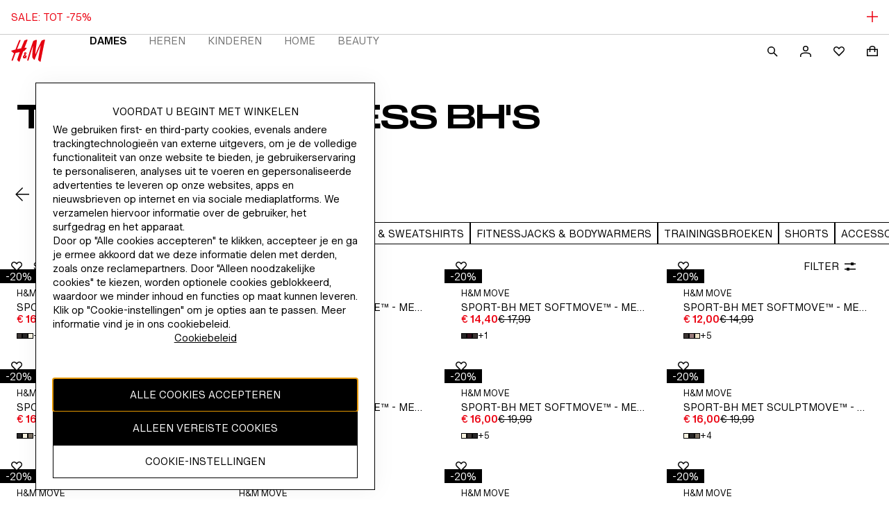

--- FILE ---
content_type: text/css; charset=UTF-8
request_url: https://www2.hm.com/northstar-product-listing/_next/static/css/b250916177ca5e17.css
body_size: 2588
content:
.f82658{font-size:var(--fds-text-label-l-link-default-size-font-size-rem);line-height:var(--fds-text-label-l-link-default-size-line-height-number);-webkit-text-decoration:var(--fds-text-label-l-link-text-decoration);text-decoration:var(--fds-text-label-l-link-text-decoration);font-variation-settings:var(--fds-text-label-l-link-font-variation-settings);font-family:var(--fds-text-label-l-link-font-family);font-weight:var(--fds-text-label-l-link-font-weight);text-transform:var(--fds-text-label-l-link-text-transform)}html[lang=bg-BG] .f82658{font-size:var(--fds-text-label-l-link-locale-bg-bg-default-size-font-size-rem);line-height:var(--fds-text-label-l-link-locale-bg-bg-default-size-line-height-number);-webkit-text-decoration:var(--fds-text-label-l-link-locale-bg-bg-text-decoration);text-decoration:var(--fds-text-label-l-link-locale-bg-bg-text-decoration);font-family:var(--fds-text-label-l-link-locale-bg-bg-font-family);font-weight:var(--fds-text-label-l-link-locale-bg-bg-font-weight);text-transform:var(--fds-text-label-l-link-locale-bg-bg-text-transform)}html[lang=uk-UA] .f82658{font-size:var(--fds-text-label-l-link-locale-uk-ua-default-size-font-size-rem);line-height:var(--fds-text-label-l-link-locale-uk-ua-default-size-line-height-number);-webkit-text-decoration:var(--fds-text-label-l-link-locale-uk-ua-text-decoration);text-decoration:var(--fds-text-label-l-link-locale-uk-ua-text-decoration);font-family:var(--fds-text-label-l-link-locale-uk-ua-font-family);font-weight:var(--fds-text-label-l-link-locale-uk-ua-font-weight);text-transform:var(--fds-text-label-l-link-locale-uk-ua-text-transform)}html[lang=el-GR] .f82658{font-size:var(--fds-text-label-l-link-locale-el-gr-default-size-font-size-rem);line-height:var(--fds-text-label-l-link-locale-el-gr-default-size-line-height-number);-webkit-text-decoration:var(--fds-text-label-l-link-locale-el-gr-text-decoration);text-decoration:var(--fds-text-label-l-link-locale-el-gr-text-decoration);font-family:var(--fds-text-label-l-link-locale-el-gr-font-family);font-weight:var(--fds-text-label-l-link-locale-el-gr-font-weight);text-transform:var(--fds-text-label-l-link-locale-el-gr-text-transform)}html[lang=he-IL] .f82658{font-size:var(--fds-text-label-l-link-locale-he-il-default-size-font-size-rem);line-height:var(--fds-text-label-l-link-locale-he-il-default-size-line-height-number);-webkit-text-decoration:var(--fds-text-label-l-link-locale-he-il-text-decoration);text-decoration:var(--fds-text-label-l-link-locale-he-il-text-decoration);font-family:var(--fds-text-label-l-link-locale-he-il-font-family);font-weight:var(--fds-text-label-l-link-locale-he-il-font-weight);text-transform:var(--fds-text-label-l-link-locale-he-il-text-transform)}html[lang=zh-TW] .f82658{font-size:var(--fds-text-label-l-link-locale-zh-tw-default-size-font-size-rem);line-height:var(--fds-text-label-l-link-locale-zh-tw-default-size-line-height-number);-webkit-text-decoration:var(--fds-text-label-l-link-locale-zh-tw-text-decoration);text-decoration:var(--fds-text-label-l-link-locale-zh-tw-text-decoration);font-family:var(--fds-text-label-l-link-locale-zh-tw-font-family);font-weight:var(--fds-text-label-l-link-locale-zh-tw-font-weight);text-transform:var(--fds-text-label-l-link-locale-zh-tw-text-transform)}html[lang=zh-MO] .f82658{font-size:var(--fds-text-label-l-link-locale-zh-mo-default-size-font-size-rem);line-height:var(--fds-text-label-l-link-locale-zh-mo-default-size-line-height-number);-webkit-text-decoration:var(--fds-text-label-l-link-locale-zh-mo-text-decoration);text-decoration:var(--fds-text-label-l-link-locale-zh-mo-text-decoration);font-family:var(--fds-text-label-l-link-locale-zh-mo-font-family);font-weight:var(--fds-text-label-l-link-locale-zh-mo-font-weight);text-transform:var(--fds-text-label-l-link-locale-zh-mo-text-transform)}html[lang=zh-HK] .f82658{font-size:var(--fds-text-label-l-link-locale-zh-hk-default-size-font-size-rem);line-height:var(--fds-text-label-l-link-locale-zh-hk-default-size-line-height-number);-webkit-text-decoration:var(--fds-text-label-l-link-locale-zh-hk-text-decoration);text-decoration:var(--fds-text-label-l-link-locale-zh-hk-text-decoration);font-family:var(--fds-text-label-l-link-locale-zh-hk-font-family);font-weight:var(--fds-text-label-l-link-locale-zh-hk-font-weight);text-transform:var(--fds-text-label-l-link-locale-zh-hk-text-transform)}html[lang=ko-KR] .f82658{font-size:var(--fds-text-label-l-link-locale-ko-kr-default-size-font-size-rem);line-height:var(--fds-text-label-l-link-locale-ko-kr-default-size-line-height-number);-webkit-text-decoration:var(--fds-text-label-l-link-locale-ko-kr-text-decoration);text-decoration:var(--fds-text-label-l-link-locale-ko-kr-text-decoration);font-family:var(--fds-text-label-l-link-locale-ko-kr-font-family);font-weight:var(--fds-text-label-l-link-locale-ko-kr-font-weight);text-transform:var(--fds-text-label-l-link-locale-ko-kr-text-transform)}html[lang=ja-JP] .f82658{font-size:var(--fds-text-label-l-link-locale-ja-jp-default-size-font-size-rem);line-height:var(--fds-text-label-l-link-locale-ja-jp-default-size-line-height-number);-webkit-text-decoration:var(--fds-text-label-l-link-locale-ja-jp-text-decoration);text-decoration:var(--fds-text-label-l-link-locale-ja-jp-text-decoration);font-family:var(--fds-text-label-l-link-locale-ja-jp-font-family);font-weight:var(--fds-text-label-l-link-locale-ja-jp-font-weight);text-transform:var(--fds-text-label-l-link-locale-ja-jp-text-transform)}html[lang=vi-VN] .f82658{font-size:var(--fds-text-label-l-link-locale-vi-vn-default-size-font-size-rem);line-height:var(--fds-text-label-l-link-locale-vi-vn-default-size-line-height-number);-webkit-text-decoration:var(--fds-text-label-l-link-locale-vi-vn-text-decoration);text-decoration:var(--fds-text-label-l-link-locale-vi-vn-text-decoration);font-family:var(--fds-text-label-l-link-locale-vi-vn-font-family);font-weight:var(--fds-text-label-l-link-locale-vi-vn-font-weight);text-transform:var(--fds-text-label-l-link-locale-vi-vn-text-transform)}.f82658{color:var(--fds-color-text-default)}.f82658:hover{color:var(--fds-color-text-subtle)}.f82658:active,.f82658:focus,.f82658:visited{color:var(--fds-color-text-default)}.aec805{font-size:var(--fds-text-body-s-link-default-size-font-size-rem);line-height:var(--fds-text-body-s-link-default-size-line-height-number);-webkit-text-decoration:var(--fds-text-body-s-link-text-decoration);text-decoration:var(--fds-text-body-s-link-text-decoration);font-variation-settings:var(--fds-text-body-s-link-font-variation-settings);font-family:var(--fds-text-body-s-link-font-family);font-weight:var(--fds-text-body-s-link-font-weight);text-transform:var(--fds-text-body-s-link-text-transform)}html[lang=bg-BG] .aec805{font-size:var(--fds-text-body-s-link-locale-bg-bg-default-size-font-size-rem);line-height:var(--fds-text-body-s-link-locale-bg-bg-default-size-line-height-number);-webkit-text-decoration:var(--fds-text-body-s-link-locale-bg-bg-text-decoration);text-decoration:var(--fds-text-body-s-link-locale-bg-bg-text-decoration);font-family:var(--fds-text-body-s-link-locale-bg-bg-font-family);font-weight:var(--fds-text-body-s-link-locale-bg-bg-font-weight);text-transform:var(--fds-text-body-s-link-locale-bg-bg-text-transform)}html[lang=uk-UA] .aec805{font-size:var(--fds-text-body-s-link-locale-uk-ua-default-size-font-size-rem);line-height:var(--fds-text-body-s-link-locale-uk-ua-default-size-line-height-number);-webkit-text-decoration:var(--fds-text-body-s-link-locale-uk-ua-text-decoration);text-decoration:var(--fds-text-body-s-link-locale-uk-ua-text-decoration);font-family:var(--fds-text-body-s-link-locale-uk-ua-font-family);font-weight:var(--fds-text-body-s-link-locale-uk-ua-font-weight);text-transform:var(--fds-text-body-s-link-locale-uk-ua-text-transform)}html[lang=el-GR] .aec805{font-size:var(--fds-text-body-s-link-locale-el-gr-default-size-font-size-rem);line-height:var(--fds-text-body-s-link-locale-el-gr-default-size-line-height-number);-webkit-text-decoration:var(--fds-text-body-s-link-locale-el-gr-text-decoration);text-decoration:var(--fds-text-body-s-link-locale-el-gr-text-decoration);font-family:var(--fds-text-body-s-link-locale-el-gr-font-family);font-weight:var(--fds-text-body-s-link-locale-el-gr-font-weight);text-transform:var(--fds-text-body-s-link-locale-el-gr-text-transform)}html[lang=he-IL] .aec805{font-size:var(--fds-text-body-s-link-locale-he-il-default-size-font-size-rem);line-height:var(--fds-text-body-s-link-locale-he-il-default-size-line-height-number);-webkit-text-decoration:var(--fds-text-body-s-link-locale-he-il-text-decoration);text-decoration:var(--fds-text-body-s-link-locale-he-il-text-decoration);font-family:var(--fds-text-body-s-link-locale-he-il-font-family);font-weight:var(--fds-text-body-s-link-locale-he-il-font-weight);text-transform:var(--fds-text-body-s-link-locale-he-il-text-transform)}html[lang=zh-TW] .aec805{font-size:var(--fds-text-body-s-link-locale-zh-tw-default-size-font-size-rem);line-height:var(--fds-text-body-s-link-locale-zh-tw-default-size-line-height-number);-webkit-text-decoration:var(--fds-text-body-s-link-locale-zh-tw-text-decoration);text-decoration:var(--fds-text-body-s-link-locale-zh-tw-text-decoration);font-family:var(--fds-text-body-s-link-locale-zh-tw-font-family);font-weight:var(--fds-text-body-s-link-locale-zh-tw-font-weight);text-transform:var(--fds-text-body-s-link-locale-zh-tw-text-transform)}html[lang=zh-MO] .aec805{font-size:var(--fds-text-body-s-link-locale-zh-mo-default-size-font-size-rem);line-height:var(--fds-text-body-s-link-locale-zh-mo-default-size-line-height-number);-webkit-text-decoration:var(--fds-text-body-s-link-locale-zh-mo-text-decoration);text-decoration:var(--fds-text-body-s-link-locale-zh-mo-text-decoration);font-family:var(--fds-text-body-s-link-locale-zh-mo-font-family);font-weight:var(--fds-text-body-s-link-locale-zh-mo-font-weight);text-transform:var(--fds-text-body-s-link-locale-zh-mo-text-transform)}html[lang=zh-HK] .aec805{font-size:var(--fds-text-body-s-link-locale-zh-hk-default-size-font-size-rem);line-height:var(--fds-text-body-s-link-locale-zh-hk-default-size-line-height-number);-webkit-text-decoration:var(--fds-text-body-s-link-locale-zh-hk-text-decoration);text-decoration:var(--fds-text-body-s-link-locale-zh-hk-text-decoration);font-family:var(--fds-text-body-s-link-locale-zh-hk-font-family);font-weight:var(--fds-text-body-s-link-locale-zh-hk-font-weight);text-transform:var(--fds-text-body-s-link-locale-zh-hk-text-transform)}html[lang=ko-KR] .aec805{font-size:var(--fds-text-body-s-link-locale-ko-kr-default-size-font-size-rem);line-height:var(--fds-text-body-s-link-locale-ko-kr-default-size-line-height-number);-webkit-text-decoration:var(--fds-text-body-s-link-locale-ko-kr-text-decoration);text-decoration:var(--fds-text-body-s-link-locale-ko-kr-text-decoration);font-family:var(--fds-text-body-s-link-locale-ko-kr-font-family);font-weight:var(--fds-text-body-s-link-locale-ko-kr-font-weight);text-transform:var(--fds-text-body-s-link-locale-ko-kr-text-transform)}html[lang=ja-JP] .aec805{font-size:var(--fds-text-body-s-link-locale-ja-jp-default-size-font-size-rem);line-height:var(--fds-text-body-s-link-locale-ja-jp-default-size-line-height-number);-webkit-text-decoration:var(--fds-text-body-s-link-locale-ja-jp-text-decoration);text-decoration:var(--fds-text-body-s-link-locale-ja-jp-text-decoration);font-family:var(--fds-text-body-s-link-locale-ja-jp-font-family);font-weight:var(--fds-text-body-s-link-locale-ja-jp-font-weight);text-transform:var(--fds-text-body-s-link-locale-ja-jp-text-transform)}html[lang=vi-VN] .aec805{font-size:var(--fds-text-body-s-link-locale-vi-vn-default-size-font-size-rem);line-height:var(--fds-text-body-s-link-locale-vi-vn-default-size-line-height-number);-webkit-text-decoration:var(--fds-text-body-s-link-locale-vi-vn-text-decoration);text-decoration:var(--fds-text-body-s-link-locale-vi-vn-text-decoration);font-family:var(--fds-text-body-s-link-locale-vi-vn-font-family);font-weight:var(--fds-text-body-s-link-locale-vi-vn-font-weight);text-transform:var(--fds-text-body-s-link-locale-vi-vn-text-transform)}.b49f54{font-size:var(--fds-text-body-m-link-default-size-font-size-rem);line-height:var(--fds-text-body-m-link-default-size-line-height-number);-webkit-text-decoration:var(--fds-text-body-m-link-text-decoration);text-decoration:var(--fds-text-body-m-link-text-decoration);font-variation-settings:var(--fds-text-body-m-link-font-variation-settings);font-family:var(--fds-text-body-m-link-font-family);font-weight:var(--fds-text-body-m-link-font-weight);text-transform:var(--fds-text-body-m-link-text-transform)}html[lang=bg-BG] .b49f54{font-size:var(--fds-text-body-m-link-locale-bg-bg-default-size-font-size-rem);line-height:var(--fds-text-body-m-link-locale-bg-bg-default-size-line-height-number);-webkit-text-decoration:var(--fds-text-body-m-link-locale-bg-bg-text-decoration);text-decoration:var(--fds-text-body-m-link-locale-bg-bg-text-decoration);font-family:var(--fds-text-body-m-link-locale-bg-bg-font-family);font-weight:var(--fds-text-body-m-link-locale-bg-bg-font-weight);text-transform:var(--fds-text-body-m-link-locale-bg-bg-text-transform)}html[lang=uk-UA] .b49f54{font-size:var(--fds-text-body-m-link-locale-uk-ua-default-size-font-size-rem);line-height:var(--fds-text-body-m-link-locale-uk-ua-default-size-line-height-number);-webkit-text-decoration:var(--fds-text-body-m-link-locale-uk-ua-text-decoration);text-decoration:var(--fds-text-body-m-link-locale-uk-ua-text-decoration);font-family:var(--fds-text-body-m-link-locale-uk-ua-font-family);font-weight:var(--fds-text-body-m-link-locale-uk-ua-font-weight);text-transform:var(--fds-text-body-m-link-locale-uk-ua-text-transform)}html[lang=el-GR] .b49f54{font-size:var(--fds-text-body-m-link-locale-el-gr-default-size-font-size-rem);line-height:var(--fds-text-body-m-link-locale-el-gr-default-size-line-height-number);-webkit-text-decoration:var(--fds-text-body-m-link-locale-el-gr-text-decoration);text-decoration:var(--fds-text-body-m-link-locale-el-gr-text-decoration);font-family:var(--fds-text-body-m-link-locale-el-gr-font-family);font-weight:var(--fds-text-body-m-link-locale-el-gr-font-weight);text-transform:var(--fds-text-body-m-link-locale-el-gr-text-transform)}html[lang=he-IL] .b49f54{font-size:var(--fds-text-body-m-link-locale-he-il-default-size-font-size-rem);line-height:var(--fds-text-body-m-link-locale-he-il-default-size-line-height-number);-webkit-text-decoration:var(--fds-text-body-m-link-locale-he-il-text-decoration);text-decoration:var(--fds-text-body-m-link-locale-he-il-text-decoration);font-family:var(--fds-text-body-m-link-locale-he-il-font-family);font-weight:var(--fds-text-body-m-link-locale-he-il-font-weight);text-transform:var(--fds-text-body-m-link-locale-he-il-text-transform)}html[lang=zh-TW] .b49f54{font-size:var(--fds-text-body-m-link-locale-zh-tw-default-size-font-size-rem);line-height:var(--fds-text-body-m-link-locale-zh-tw-default-size-line-height-number);-webkit-text-decoration:var(--fds-text-body-m-link-locale-zh-tw-text-decoration);text-decoration:var(--fds-text-body-m-link-locale-zh-tw-text-decoration);font-family:var(--fds-text-body-m-link-locale-zh-tw-font-family);font-weight:var(--fds-text-body-m-link-locale-zh-tw-font-weight);text-transform:var(--fds-text-body-m-link-locale-zh-tw-text-transform)}html[lang=zh-MO] .b49f54{font-size:var(--fds-text-body-m-link-locale-zh-mo-default-size-font-size-rem);line-height:var(--fds-text-body-m-link-locale-zh-mo-default-size-line-height-number);-webkit-text-decoration:var(--fds-text-body-m-link-locale-zh-mo-text-decoration);text-decoration:var(--fds-text-body-m-link-locale-zh-mo-text-decoration);font-family:var(--fds-text-body-m-link-locale-zh-mo-font-family);font-weight:var(--fds-text-body-m-link-locale-zh-mo-font-weight);text-transform:var(--fds-text-body-m-link-locale-zh-mo-text-transform)}html[lang=zh-HK] .b49f54{font-size:var(--fds-text-body-m-link-locale-zh-hk-default-size-font-size-rem);line-height:var(--fds-text-body-m-link-locale-zh-hk-default-size-line-height-number);-webkit-text-decoration:var(--fds-text-body-m-link-locale-zh-hk-text-decoration);text-decoration:var(--fds-text-body-m-link-locale-zh-hk-text-decoration);font-family:var(--fds-text-body-m-link-locale-zh-hk-font-family);font-weight:var(--fds-text-body-m-link-locale-zh-hk-font-weight);text-transform:var(--fds-text-body-m-link-locale-zh-hk-text-transform)}html[lang=ko-KR] .b49f54{font-size:var(--fds-text-body-m-link-locale-ko-kr-default-size-font-size-rem);line-height:var(--fds-text-body-m-link-locale-ko-kr-default-size-line-height-number);-webkit-text-decoration:var(--fds-text-body-m-link-locale-ko-kr-text-decoration);text-decoration:var(--fds-text-body-m-link-locale-ko-kr-text-decoration);font-family:var(--fds-text-body-m-link-locale-ko-kr-font-family);font-weight:var(--fds-text-body-m-link-locale-ko-kr-font-weight);text-transform:var(--fds-text-body-m-link-locale-ko-kr-text-transform)}html[lang=ja-JP] .b49f54{font-size:var(--fds-text-body-m-link-locale-ja-jp-default-size-font-size-rem);line-height:var(--fds-text-body-m-link-locale-ja-jp-default-size-line-height-number);-webkit-text-decoration:var(--fds-text-body-m-link-locale-ja-jp-text-decoration);text-decoration:var(--fds-text-body-m-link-locale-ja-jp-text-decoration);font-family:var(--fds-text-body-m-link-locale-ja-jp-font-family);font-weight:var(--fds-text-body-m-link-locale-ja-jp-font-weight);text-transform:var(--fds-text-body-m-link-locale-ja-jp-text-transform)}html[lang=vi-VN] .b49f54{font-size:var(--fds-text-body-m-link-locale-vi-vn-default-size-font-size-rem);line-height:var(--fds-text-body-m-link-locale-vi-vn-default-size-line-height-number);-webkit-text-decoration:var(--fds-text-body-m-link-locale-vi-vn-text-decoration);text-decoration:var(--fds-text-body-m-link-locale-vi-vn-text-decoration);font-family:var(--fds-text-body-m-link-locale-vi-vn-font-family);font-weight:var(--fds-text-body-m-link-locale-vi-vn-font-weight);text-transform:var(--fds-text-body-m-link-locale-vi-vn-text-transform)}.d258a2{font-size:var(--fds-text-body-m-link-default-size-font-size-rem);line-height:var(--fds-text-body-m-link-default-size-line-height-number);-webkit-text-decoration:var(--fds-text-body-m-link-text-decoration);text-decoration:var(--fds-text-body-m-link-text-decoration);font-variation-settings:var(--fds-text-body-m-link-font-variation-settings);font-family:var(--fds-text-body-m-link-font-family);font-weight:var(--fds-text-body-m-link-font-weight);text-transform:var(--fds-text-body-m-link-text-transform)}html[lang=bg-BG] .d258a2{font-size:var(--fds-text-body-m-link-locale-bg-bg-default-size-font-size-rem);line-height:var(--fds-text-body-m-link-locale-bg-bg-default-size-line-height-number);-webkit-text-decoration:var(--fds-text-body-m-link-locale-bg-bg-text-decoration);text-decoration:var(--fds-text-body-m-link-locale-bg-bg-text-decoration);font-family:var(--fds-text-body-m-link-locale-bg-bg-font-family);font-weight:var(--fds-text-body-m-link-locale-bg-bg-font-weight);text-transform:var(--fds-text-body-m-link-locale-bg-bg-text-transform)}html[lang=uk-UA] .d258a2{font-size:var(--fds-text-body-m-link-locale-uk-ua-default-size-font-size-rem);line-height:var(--fds-text-body-m-link-locale-uk-ua-default-size-line-height-number);-webkit-text-decoration:var(--fds-text-body-m-link-locale-uk-ua-text-decoration);text-decoration:var(--fds-text-body-m-link-locale-uk-ua-text-decoration);font-family:var(--fds-text-body-m-link-locale-uk-ua-font-family);font-weight:var(--fds-text-body-m-link-locale-uk-ua-font-weight);text-transform:var(--fds-text-body-m-link-locale-uk-ua-text-transform)}html[lang=el-GR] .d258a2{font-size:var(--fds-text-body-m-link-locale-el-gr-default-size-font-size-rem);line-height:var(--fds-text-body-m-link-locale-el-gr-default-size-line-height-number);-webkit-text-decoration:var(--fds-text-body-m-link-locale-el-gr-text-decoration);text-decoration:var(--fds-text-body-m-link-locale-el-gr-text-decoration);font-family:var(--fds-text-body-m-link-locale-el-gr-font-family);font-weight:var(--fds-text-body-m-link-locale-el-gr-font-weight);text-transform:var(--fds-text-body-m-link-locale-el-gr-text-transform)}html[lang=he-IL] .d258a2{font-size:var(--fds-text-body-m-link-locale-he-il-default-size-font-size-rem);line-height:var(--fds-text-body-m-link-locale-he-il-default-size-line-height-number);-webkit-text-decoration:var(--fds-text-body-m-link-locale-he-il-text-decoration);text-decoration:var(--fds-text-body-m-link-locale-he-il-text-decoration);font-family:var(--fds-text-body-m-link-locale-he-il-font-family);font-weight:var(--fds-text-body-m-link-locale-he-il-font-weight);text-transform:var(--fds-text-body-m-link-locale-he-il-text-transform)}html[lang=zh-TW] .d258a2{font-size:var(--fds-text-body-m-link-locale-zh-tw-default-size-font-size-rem);line-height:var(--fds-text-body-m-link-locale-zh-tw-default-size-line-height-number);-webkit-text-decoration:var(--fds-text-body-m-link-locale-zh-tw-text-decoration);text-decoration:var(--fds-text-body-m-link-locale-zh-tw-text-decoration);font-family:var(--fds-text-body-m-link-locale-zh-tw-font-family);font-weight:var(--fds-text-body-m-link-locale-zh-tw-font-weight);text-transform:var(--fds-text-body-m-link-locale-zh-tw-text-transform)}html[lang=zh-MO] .d258a2{font-size:var(--fds-text-body-m-link-locale-zh-mo-default-size-font-size-rem);line-height:var(--fds-text-body-m-link-locale-zh-mo-default-size-line-height-number);-webkit-text-decoration:var(--fds-text-body-m-link-locale-zh-mo-text-decoration);text-decoration:var(--fds-text-body-m-link-locale-zh-mo-text-decoration);font-family:var(--fds-text-body-m-link-locale-zh-mo-font-family);font-weight:var(--fds-text-body-m-link-locale-zh-mo-font-weight);text-transform:var(--fds-text-body-m-link-locale-zh-mo-text-transform)}html[lang=zh-HK] .d258a2{font-size:var(--fds-text-body-m-link-locale-zh-hk-default-size-font-size-rem);line-height:var(--fds-text-body-m-link-locale-zh-hk-default-size-line-height-number);-webkit-text-decoration:var(--fds-text-body-m-link-locale-zh-hk-text-decoration);text-decoration:var(--fds-text-body-m-link-locale-zh-hk-text-decoration);font-family:var(--fds-text-body-m-link-locale-zh-hk-font-family);font-weight:var(--fds-text-body-m-link-locale-zh-hk-font-weight);text-transform:var(--fds-text-body-m-link-locale-zh-hk-text-transform)}html[lang=ko-KR] .d258a2{font-size:var(--fds-text-body-m-link-locale-ko-kr-default-size-font-size-rem);line-height:var(--fds-text-body-m-link-locale-ko-kr-default-size-line-height-number);-webkit-text-decoration:var(--fds-text-body-m-link-locale-ko-kr-text-decoration);text-decoration:var(--fds-text-body-m-link-locale-ko-kr-text-decoration);font-family:var(--fds-text-body-m-link-locale-ko-kr-font-family);font-weight:var(--fds-text-body-m-link-locale-ko-kr-font-weight);text-transform:var(--fds-text-body-m-link-locale-ko-kr-text-transform)}html[lang=ja-JP] .d258a2{font-size:var(--fds-text-body-m-link-locale-ja-jp-default-size-font-size-rem);line-height:var(--fds-text-body-m-link-locale-ja-jp-default-size-line-height-number);-webkit-text-decoration:var(--fds-text-body-m-link-locale-ja-jp-text-decoration);text-decoration:var(--fds-text-body-m-link-locale-ja-jp-text-decoration);font-family:var(--fds-text-body-m-link-locale-ja-jp-font-family);font-weight:var(--fds-text-body-m-link-locale-ja-jp-font-weight);text-transform:var(--fds-text-body-m-link-locale-ja-jp-text-transform)}html[lang=vi-VN] .d258a2{font-size:var(--fds-text-body-m-link-locale-vi-vn-default-size-font-size-rem);line-height:var(--fds-text-body-m-link-locale-vi-vn-default-size-line-height-number);-webkit-text-decoration:var(--fds-text-body-m-link-locale-vi-vn-text-decoration);text-decoration:var(--fds-text-body-m-link-locale-vi-vn-text-decoration);font-family:var(--fds-text-body-m-link-locale-vi-vn-font-family);font-weight:var(--fds-text-body-m-link-locale-vi-vn-font-weight);text-transform:var(--fds-text-body-m-link-locale-vi-vn-text-transform)}.e7ed25{margin:0;padding:0}.c3dac7{font-size:var(--fds-text-label-l-default-size-font-size-rem);line-height:var(--fds-text-label-l-default-size-line-height-number);font-variation-settings:var(--fds-text-label-l-font-variation-settings);font-family:var(--fds-text-label-l-font-family);font-weight:var(--fds-text-label-l-font-weight);text-transform:var(--fds-text-label-l-text-transform)}html[lang=bg-BG] .c3dac7{font-size:var(--fds-text-label-l-locale-bg-bg-default-size-font-size-rem);line-height:var(--fds-text-label-l-locale-bg-bg-default-size-line-height-number);font-family:var(--fds-text-label-l-locale-bg-bg-font-family);font-weight:var(--fds-text-label-l-locale-bg-bg-font-weight);text-transform:var(--fds-text-label-l-locale-bg-bg-text-transform)}html[lang=uk-UA] .c3dac7{font-size:var(--fds-text-label-l-locale-uk-ua-default-size-font-size-rem);line-height:var(--fds-text-label-l-locale-uk-ua-default-size-line-height-number);font-family:var(--fds-text-label-l-locale-uk-ua-font-family);font-weight:var(--fds-text-label-l-locale-uk-ua-font-weight);text-transform:var(--fds-text-label-l-locale-uk-ua-text-transform)}html[lang=el-GR] .c3dac7{font-size:var(--fds-text-label-l-locale-el-gr-default-size-font-size-rem);line-height:var(--fds-text-label-l-locale-el-gr-default-size-line-height-number);font-family:var(--fds-text-label-l-locale-el-gr-font-family);font-weight:var(--fds-text-label-l-locale-el-gr-font-weight);text-transform:var(--fds-text-label-l-locale-el-gr-text-transform)}html[lang=he-IL] .c3dac7{font-size:var(--fds-text-label-l-locale-he-il-default-size-font-size-rem);line-height:var(--fds-text-label-l-locale-he-il-default-size-line-height-number);font-family:var(--fds-text-label-l-locale-he-il-font-family);font-weight:var(--fds-text-label-l-locale-he-il-font-weight);text-transform:var(--fds-text-label-l-locale-he-il-text-transform)}html[lang=zh-TW] .c3dac7{font-size:var(--fds-text-label-l-locale-zh-tw-default-size-font-size-rem);line-height:var(--fds-text-label-l-locale-zh-tw-default-size-line-height-number);font-family:var(--fds-text-label-l-locale-zh-tw-font-family);font-weight:var(--fds-text-label-l-locale-zh-tw-font-weight);text-transform:var(--fds-text-label-l-locale-zh-tw-text-transform)}html[lang=zh-MO] .c3dac7{font-size:var(--fds-text-label-l-locale-zh-mo-default-size-font-size-rem);line-height:var(--fds-text-label-l-locale-zh-mo-default-size-line-height-number);font-family:var(--fds-text-label-l-locale-zh-mo-font-family);font-weight:var(--fds-text-label-l-locale-zh-mo-font-weight);text-transform:var(--fds-text-label-l-locale-zh-mo-text-transform)}html[lang=zh-HK] .c3dac7{font-size:var(--fds-text-label-l-locale-zh-hk-default-size-font-size-rem);line-height:var(--fds-text-label-l-locale-zh-hk-default-size-line-height-number);font-family:var(--fds-text-label-l-locale-zh-hk-font-family);font-weight:var(--fds-text-label-l-locale-zh-hk-font-weight);text-transform:var(--fds-text-label-l-locale-zh-hk-text-transform)}html[lang=ko-KR] .c3dac7{font-size:var(--fds-text-label-l-locale-ko-kr-default-size-font-size-rem);line-height:var(--fds-text-label-l-locale-ko-kr-default-size-line-height-number);font-family:var(--fds-text-label-l-locale-ko-kr-font-family);font-weight:var(--fds-text-label-l-locale-ko-kr-font-weight);text-transform:var(--fds-text-label-l-locale-ko-kr-text-transform)}html[lang=ja-JP] .c3dac7{font-size:var(--fds-text-label-l-locale-ja-jp-default-size-font-size-rem);line-height:var(--fds-text-label-l-locale-ja-jp-default-size-line-height-number);font-family:var(--fds-text-label-l-locale-ja-jp-font-family);font-weight:var(--fds-text-label-l-locale-ja-jp-font-weight);text-transform:var(--fds-text-label-l-locale-ja-jp-text-transform)}html[lang=vi-VN] .c3dac7{font-size:var(--fds-text-label-l-locale-vi-vn-default-size-font-size-rem);line-height:var(--fds-text-label-l-locale-vi-vn-default-size-line-height-number);font-family:var(--fds-text-label-l-locale-vi-vn-font-family);font-weight:var(--fds-text-label-l-locale-vi-vn-font-weight);text-transform:var(--fds-text-label-l-locale-vi-vn-text-transform)}.c3dac7+.c3dac7:not(.b74ab8){margin-bottom:var(--fds-spacing-100-px)}.bd6b1b{font-size:var(--fds-text-body-s-default-size-font-size-rem);line-height:var(--fds-text-body-s-default-size-line-height-number);font-variation-settings:var(--fds-text-body-s-font-variation-settings);font-family:var(--fds-text-body-s-font-family);font-weight:var(--fds-text-body-s-font-weight);text-transform:var(--fds-text-body-s-text-transform)}html[lang=bg-BG] .bd6b1b{font-size:var(--fds-text-body-s-locale-bg-bg-default-size-font-size-rem);line-height:var(--fds-text-body-s-locale-bg-bg-default-size-line-height-number);font-family:var(--fds-text-body-s-locale-bg-bg-font-family);font-weight:var(--fds-text-body-s-locale-bg-bg-font-weight);text-transform:var(--fds-text-body-s-locale-bg-bg-text-transform)}html[lang=uk-UA] .bd6b1b{font-size:var(--fds-text-body-s-locale-uk-ua-default-size-font-size-rem);line-height:var(--fds-text-body-s-locale-uk-ua-default-size-line-height-number);font-family:var(--fds-text-body-s-locale-uk-ua-font-family);font-weight:var(--fds-text-body-s-locale-uk-ua-font-weight);text-transform:var(--fds-text-body-s-locale-uk-ua-text-transform)}html[lang=el-GR] .bd6b1b{font-size:var(--fds-text-body-s-locale-el-gr-default-size-font-size-rem);line-height:var(--fds-text-body-s-locale-el-gr-default-size-line-height-number);font-family:var(--fds-text-body-s-locale-el-gr-font-family);font-weight:var(--fds-text-body-s-locale-el-gr-font-weight);text-transform:var(--fds-text-body-s-locale-el-gr-text-transform)}html[lang=he-IL] .bd6b1b{font-size:var(--fds-text-body-s-locale-he-il-default-size-font-size-rem);line-height:var(--fds-text-body-s-locale-he-il-default-size-line-height-number);font-family:var(--fds-text-body-s-locale-he-il-font-family);font-weight:var(--fds-text-body-s-locale-he-il-font-weight);text-transform:var(--fds-text-body-s-locale-he-il-text-transform)}html[lang=zh-TW] .bd6b1b{font-size:var(--fds-text-body-s-locale-zh-tw-default-size-font-size-rem);line-height:var(--fds-text-body-s-locale-zh-tw-default-size-line-height-number);font-family:var(--fds-text-body-s-locale-zh-tw-font-family);font-weight:var(--fds-text-body-s-locale-zh-tw-font-weight);text-transform:var(--fds-text-body-s-locale-zh-tw-text-transform)}html[lang=zh-MO] .bd6b1b{font-size:var(--fds-text-body-s-locale-zh-mo-default-size-font-size-rem);line-height:var(--fds-text-body-s-locale-zh-mo-default-size-line-height-number);font-family:var(--fds-text-body-s-locale-zh-mo-font-family);font-weight:var(--fds-text-body-s-locale-zh-mo-font-weight);text-transform:var(--fds-text-body-s-locale-zh-mo-text-transform)}html[lang=zh-HK] .bd6b1b{font-size:var(--fds-text-body-s-locale-zh-hk-default-size-font-size-rem);line-height:var(--fds-text-body-s-locale-zh-hk-default-size-line-height-number);font-family:var(--fds-text-body-s-locale-zh-hk-font-family);font-weight:var(--fds-text-body-s-locale-zh-hk-font-weight);text-transform:var(--fds-text-body-s-locale-zh-hk-text-transform)}html[lang=ko-KR] .bd6b1b{font-size:var(--fds-text-body-s-locale-ko-kr-default-size-font-size-rem);line-height:var(--fds-text-body-s-locale-ko-kr-default-size-line-height-number);font-family:var(--fds-text-body-s-locale-ko-kr-font-family);font-weight:var(--fds-text-body-s-locale-ko-kr-font-weight);text-transform:var(--fds-text-body-s-locale-ko-kr-text-transform)}html[lang=ja-JP] .bd6b1b{font-size:var(--fds-text-body-s-locale-ja-jp-default-size-font-size-rem);line-height:var(--fds-text-body-s-locale-ja-jp-default-size-line-height-number);font-family:var(--fds-text-body-s-locale-ja-jp-font-family);font-weight:var(--fds-text-body-s-locale-ja-jp-font-weight);text-transform:var(--fds-text-body-s-locale-ja-jp-text-transform)}html[lang=vi-VN] .bd6b1b{font-size:var(--fds-text-body-s-locale-vi-vn-default-size-font-size-rem);line-height:var(--fds-text-body-s-locale-vi-vn-default-size-line-height-number);font-family:var(--fds-text-body-s-locale-vi-vn-font-family);font-weight:var(--fds-text-body-s-locale-vi-vn-font-weight);text-transform:var(--fds-text-body-s-locale-vi-vn-text-transform)}.bbd1a7{font-size:var(--fds-text-body-m-default-size-font-size-rem);line-height:var(--fds-text-body-m-default-size-line-height-number);font-variation-settings:var(--fds-text-body-m-font-variation-settings);font-family:var(--fds-text-body-m-font-family);font-weight:var(--fds-text-body-m-font-weight);text-transform:var(--fds-text-body-m-text-transform)}html[lang=bg-BG] .bbd1a7{font-size:var(--fds-text-body-m-locale-bg-bg-default-size-font-size-rem);line-height:var(--fds-text-body-m-locale-bg-bg-default-size-line-height-number);font-family:var(--fds-text-body-m-locale-bg-bg-font-family);font-weight:var(--fds-text-body-m-locale-bg-bg-font-weight);text-transform:var(--fds-text-body-m-locale-bg-bg-text-transform)}html[lang=uk-UA] .bbd1a7{font-size:var(--fds-text-body-m-locale-uk-ua-default-size-font-size-rem);line-height:var(--fds-text-body-m-locale-uk-ua-default-size-line-height-number);font-family:var(--fds-text-body-m-locale-uk-ua-font-family);font-weight:var(--fds-text-body-m-locale-uk-ua-font-weight);text-transform:var(--fds-text-body-m-locale-uk-ua-text-transform)}html[lang=el-GR] .bbd1a7{font-size:var(--fds-text-body-m-locale-el-gr-default-size-font-size-rem);line-height:var(--fds-text-body-m-locale-el-gr-default-size-line-height-number);font-family:var(--fds-text-body-m-locale-el-gr-font-family);font-weight:var(--fds-text-body-m-locale-el-gr-font-weight);text-transform:var(--fds-text-body-m-locale-el-gr-text-transform)}html[lang=he-IL] .bbd1a7{font-size:var(--fds-text-body-m-locale-he-il-default-size-font-size-rem);line-height:var(--fds-text-body-m-locale-he-il-default-size-line-height-number);font-family:var(--fds-text-body-m-locale-he-il-font-family);font-weight:var(--fds-text-body-m-locale-he-il-font-weight);text-transform:var(--fds-text-body-m-locale-he-il-text-transform)}html[lang=zh-TW] .bbd1a7{font-size:var(--fds-text-body-m-locale-zh-tw-default-size-font-size-rem);line-height:var(--fds-text-body-m-locale-zh-tw-default-size-line-height-number);font-family:var(--fds-text-body-m-locale-zh-tw-font-family);font-weight:var(--fds-text-body-m-locale-zh-tw-font-weight);text-transform:var(--fds-text-body-m-locale-zh-tw-text-transform)}html[lang=zh-MO] .bbd1a7{font-size:var(--fds-text-body-m-locale-zh-mo-default-size-font-size-rem);line-height:var(--fds-text-body-m-locale-zh-mo-default-size-line-height-number);font-family:var(--fds-text-body-m-locale-zh-mo-font-family);font-weight:var(--fds-text-body-m-locale-zh-mo-font-weight);text-transform:var(--fds-text-body-m-locale-zh-mo-text-transform)}html[lang=zh-HK] .bbd1a7{font-size:var(--fds-text-body-m-locale-zh-hk-default-size-font-size-rem);line-height:var(--fds-text-body-m-locale-zh-hk-default-size-line-height-number);font-family:var(--fds-text-body-m-locale-zh-hk-font-family);font-weight:var(--fds-text-body-m-locale-zh-hk-font-weight);text-transform:var(--fds-text-body-m-locale-zh-hk-text-transform)}html[lang=ko-KR] .bbd1a7{font-size:var(--fds-text-body-m-locale-ko-kr-default-size-font-size-rem);line-height:var(--fds-text-body-m-locale-ko-kr-default-size-line-height-number);font-family:var(--fds-text-body-m-locale-ko-kr-font-family);font-weight:var(--fds-text-body-m-locale-ko-kr-font-weight);text-transform:var(--fds-text-body-m-locale-ko-kr-text-transform)}html[lang=ja-JP] .bbd1a7{font-size:var(--fds-text-body-m-locale-ja-jp-default-size-font-size-rem);line-height:var(--fds-text-body-m-locale-ja-jp-default-size-line-height-number);font-family:var(--fds-text-body-m-locale-ja-jp-font-family);font-weight:var(--fds-text-body-m-locale-ja-jp-font-weight);text-transform:var(--fds-text-body-m-locale-ja-jp-text-transform)}html[lang=vi-VN] .bbd1a7{font-size:var(--fds-text-body-m-locale-vi-vn-default-size-font-size-rem);line-height:var(--fds-text-body-m-locale-vi-vn-default-size-line-height-number);font-family:var(--fds-text-body-m-locale-vi-vn-font-family);font-weight:var(--fds-text-body-m-locale-vi-vn-font-weight);text-transform:var(--fds-text-body-m-locale-vi-vn-text-transform)}.ec4891{font-size:var(--fds-text-body-m-default-size-font-size-rem);line-height:var(--fds-text-body-m-default-size-line-height-number);font-variation-settings:var(--fds-text-body-m-font-variation-settings);font-family:var(--fds-text-body-m-font-family);font-weight:var(--fds-text-body-m-font-weight);text-transform:var(--fds-text-body-m-text-transform)}html[lang=bg-BG] .ec4891{font-size:var(--fds-text-body-m-locale-bg-bg-default-size-font-size-rem);line-height:var(--fds-text-body-m-locale-bg-bg-default-size-line-height-number);font-family:var(--fds-text-body-m-locale-bg-bg-font-family);font-weight:var(--fds-text-body-m-locale-bg-bg-font-weight);text-transform:var(--fds-text-body-m-locale-bg-bg-text-transform)}html[lang=uk-UA] .ec4891{font-size:var(--fds-text-body-m-locale-uk-ua-default-size-font-size-rem);line-height:var(--fds-text-body-m-locale-uk-ua-default-size-line-height-number);font-family:var(--fds-text-body-m-locale-uk-ua-font-family);font-weight:var(--fds-text-body-m-locale-uk-ua-font-weight);text-transform:var(--fds-text-body-m-locale-uk-ua-text-transform)}html[lang=el-GR] .ec4891{font-size:var(--fds-text-body-m-locale-el-gr-default-size-font-size-rem);line-height:var(--fds-text-body-m-locale-el-gr-default-size-line-height-number);font-family:var(--fds-text-body-m-locale-el-gr-font-family);font-weight:var(--fds-text-body-m-locale-el-gr-font-weight);text-transform:var(--fds-text-body-m-locale-el-gr-text-transform)}html[lang=he-IL] .ec4891{font-size:var(--fds-text-body-m-locale-he-il-default-size-font-size-rem);line-height:var(--fds-text-body-m-locale-he-il-default-size-line-height-number);font-family:var(--fds-text-body-m-locale-he-il-font-family);font-weight:var(--fds-text-body-m-locale-he-il-font-weight);text-transform:var(--fds-text-body-m-locale-he-il-text-transform)}html[lang=zh-TW] .ec4891{font-size:var(--fds-text-body-m-locale-zh-tw-default-size-font-size-rem);line-height:var(--fds-text-body-m-locale-zh-tw-default-size-line-height-number);font-family:var(--fds-text-body-m-locale-zh-tw-font-family);font-weight:var(--fds-text-body-m-locale-zh-tw-font-weight);text-transform:var(--fds-text-body-m-locale-zh-tw-text-transform)}html[lang=zh-MO] .ec4891{font-size:var(--fds-text-body-m-locale-zh-mo-default-size-font-size-rem);line-height:var(--fds-text-body-m-locale-zh-mo-default-size-line-height-number);font-family:var(--fds-text-body-m-locale-zh-mo-font-family);font-weight:var(--fds-text-body-m-locale-zh-mo-font-weight);text-transform:var(--fds-text-body-m-locale-zh-mo-text-transform)}html[lang=zh-HK] .ec4891{font-size:var(--fds-text-body-m-locale-zh-hk-default-size-font-size-rem);line-height:var(--fds-text-body-m-locale-zh-hk-default-size-line-height-number);font-family:var(--fds-text-body-m-locale-zh-hk-font-family);font-weight:var(--fds-text-body-m-locale-zh-hk-font-weight);text-transform:var(--fds-text-body-m-locale-zh-hk-text-transform)}html[lang=ko-KR] .ec4891{font-size:var(--fds-text-body-m-locale-ko-kr-default-size-font-size-rem);line-height:var(--fds-text-body-m-locale-ko-kr-default-size-line-height-number);font-family:var(--fds-text-body-m-locale-ko-kr-font-family);font-weight:var(--fds-text-body-m-locale-ko-kr-font-weight);text-transform:var(--fds-text-body-m-locale-ko-kr-text-transform)}html[lang=ja-JP] .ec4891{font-size:var(--fds-text-body-m-locale-ja-jp-default-size-font-size-rem);line-height:var(--fds-text-body-m-locale-ja-jp-default-size-line-height-number);font-family:var(--fds-text-body-m-locale-ja-jp-font-family);font-weight:var(--fds-text-body-m-locale-ja-jp-font-weight);text-transform:var(--fds-text-body-m-locale-ja-jp-text-transform)}html[lang=vi-VN] .ec4891{font-size:var(--fds-text-body-m-locale-vi-vn-default-size-font-size-rem);line-height:var(--fds-text-body-m-locale-vi-vn-default-size-line-height-number);font-family:var(--fds-text-body-m-locale-vi-vn-font-family);font-weight:var(--fds-text-body-m-locale-vi-vn-font-weight);text-transform:var(--fds-text-body-m-locale-vi-vn-text-transform)}.ea6187{font-size:var(--fds-text-label-m-default-size-font-size-rem);line-height:var(--fds-text-label-m-default-size-line-height-number);font-variation-settings:var(--fds-text-label-m-font-variation-settings);font-family:var(--fds-text-label-m-font-family);font-weight:var(--fds-text-label-m-font-weight);text-transform:var(--fds-text-label-m-text-transform)}html[lang=bg-BG] .ea6187{font-size:var(--fds-text-label-m-locale-bg-bg-default-size-font-size-rem);line-height:var(--fds-text-label-m-locale-bg-bg-default-size-line-height-number);font-family:var(--fds-text-label-m-locale-bg-bg-font-family);font-weight:var(--fds-text-label-m-locale-bg-bg-font-weight);text-transform:var(--fds-text-label-m-locale-bg-bg-text-transform)}html[lang=uk-UA] .ea6187{font-size:var(--fds-text-label-m-locale-uk-ua-default-size-font-size-rem);line-height:var(--fds-text-label-m-locale-uk-ua-default-size-line-height-number);font-family:var(--fds-text-label-m-locale-uk-ua-font-family);font-weight:var(--fds-text-label-m-locale-uk-ua-font-weight);text-transform:var(--fds-text-label-m-locale-uk-ua-text-transform)}html[lang=el-GR] .ea6187{font-size:var(--fds-text-label-m-locale-el-gr-default-size-font-size-rem);line-height:var(--fds-text-label-m-locale-el-gr-default-size-line-height-number);font-family:var(--fds-text-label-m-locale-el-gr-font-family);font-weight:var(--fds-text-label-m-locale-el-gr-font-weight);text-transform:var(--fds-text-label-m-locale-el-gr-text-transform)}html[lang=he-IL] .ea6187{font-size:var(--fds-text-label-m-locale-he-il-default-size-font-size-rem);line-height:var(--fds-text-label-m-locale-he-il-default-size-line-height-number);font-family:var(--fds-text-label-m-locale-he-il-font-family);font-weight:var(--fds-text-label-m-locale-he-il-font-weight);text-transform:var(--fds-text-label-m-locale-he-il-text-transform)}html[lang=zh-TW] .ea6187{font-size:var(--fds-text-label-m-locale-zh-tw-default-size-font-size-rem);line-height:var(--fds-text-label-m-locale-zh-tw-default-size-line-height-number);font-family:var(--fds-text-label-m-locale-zh-tw-font-family);font-weight:var(--fds-text-label-m-locale-zh-tw-font-weight);text-transform:var(--fds-text-label-m-locale-zh-tw-text-transform)}html[lang=zh-MO] .ea6187{font-size:var(--fds-text-label-m-locale-zh-mo-default-size-font-size-rem);line-height:var(--fds-text-label-m-locale-zh-mo-default-size-line-height-number);font-family:var(--fds-text-label-m-locale-zh-mo-font-family);font-weight:var(--fds-text-label-m-locale-zh-mo-font-weight);text-transform:var(--fds-text-label-m-locale-zh-mo-text-transform)}html[lang=zh-HK] .ea6187{font-size:var(--fds-text-label-m-locale-zh-hk-default-size-font-size-rem);line-height:var(--fds-text-label-m-locale-zh-hk-default-size-line-height-number);font-family:var(--fds-text-label-m-locale-zh-hk-font-family);font-weight:var(--fds-text-label-m-locale-zh-hk-font-weight);text-transform:var(--fds-text-label-m-locale-zh-hk-text-transform)}html[lang=ko-KR] .ea6187{font-size:var(--fds-text-label-m-locale-ko-kr-default-size-font-size-rem);line-height:var(--fds-text-label-m-locale-ko-kr-default-size-line-height-number);font-family:var(--fds-text-label-m-locale-ko-kr-font-family);font-weight:var(--fds-text-label-m-locale-ko-kr-font-weight);text-transform:var(--fds-text-label-m-locale-ko-kr-text-transform)}html[lang=ja-JP] .ea6187{font-size:var(--fds-text-label-m-locale-ja-jp-default-size-font-size-rem);line-height:var(--fds-text-label-m-locale-ja-jp-default-size-line-height-number);font-family:var(--fds-text-label-m-locale-ja-jp-font-family);font-weight:var(--fds-text-label-m-locale-ja-jp-font-weight);text-transform:var(--fds-text-label-m-locale-ja-jp-text-transform)}html[lang=vi-VN] .ea6187{font-size:var(--fds-text-label-m-locale-vi-vn-default-size-font-size-rem);line-height:var(--fds-text-label-m-locale-vi-vn-default-size-line-height-number);font-family:var(--fds-text-label-m-locale-vi-vn-font-family);font-weight:var(--fds-text-label-m-locale-vi-vn-font-weight);text-transform:var(--fds-text-label-m-locale-vi-vn-text-transform)}.bdd4a6{white-space:pre-wrap}.cb4c20{position:absolute;width:1px;height:1px;padding:0;margin:-1px;overflow:hidden;clip:rect(0,0,0,0)}.b74ab8.b74ab8{margin:0}.d55c3c{text-align:center}.c01b3d{text-align:start}.f0a3f5{text-align:end}.babde4{width:100%}.b04450{text-wrap:wrap}.a12d5b{text-wrap:nowrap}.c4fac8{text-wrap:balance}.dada13{text-wrap:pretty}.b00fa4,.ba6e44,.c356f3,.e12c0f,.f5a96e{overflow:hidden;text-overflow:ellipsis;white-space:nowrap}@supports (-webkit-line-clamp:2){.c356f3{white-space:normal;display:-webkit-box;-webkit-line-clamp:2;-webkit-box-orient:vertical}}@supports (-webkit-line-clamp:3){.b00fa4{white-space:normal;display:-webkit-box;-webkit-line-clamp:3;-webkit-box-orient:vertical}}@supports (-webkit-line-clamp:4){.ba6e44{white-space:normal;display:-webkit-box;-webkit-line-clamp:4;-webkit-box-orient:vertical}}@supports (-webkit-line-clamp:5){.f5a96e{white-space:normal;display:-webkit-box;-webkit-line-clamp:5;-webkit-box-orient:vertical}}